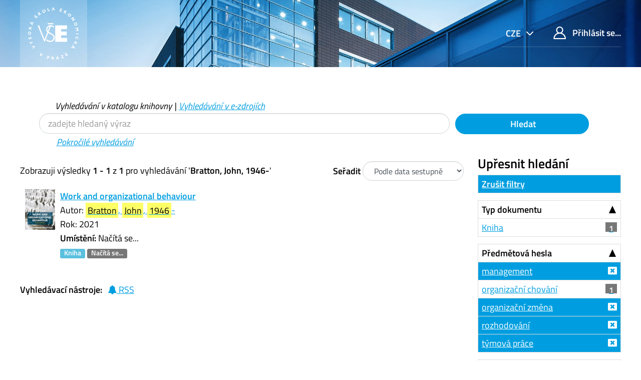

--- FILE ---
content_type: application/javascript
request_url: https://katalog.vse.cz/themes/bootstrap3/js/lib/autocomplete.js?_=1562931352
body_size: 2959
content:
/* https://github.com/vufind-org/autocomplete.js 1.0b2 */
(function autocomplete($) {
  var element = false,
    cache = {},
    optionStorage = {},
    xhr = false;

  function Factory(_input, settings) {
    return function acClosure() {
      var input = $(this);
      var options = optionStorage[input.data('ac-id')];

      var _align = function _align() {
        var position = input.offset();
        element.css({
          top: position.top + input.outerHeight(),
          minWidth: input.width()
        });
        if (options.rtl) {
          element.css("right", document.body.offsetWidth - position.left - input.outerWidth());
        } else {
          element.css("left", position.left);
        }
      };

      var _show = function _show() {
        element.removeClass(options.hidingClass);
      };
      var hide = function hide() {
        element.addClass(options.hidingClass);
      };

      var _populate = function _populate(item, eventType) {
        input.trigger('ac:select', [item, eventType]);
        var ret;
        if (options.callback) {
          ret = options.callback(item, input, eventType);
          if (ret === true && typeof item.href !== 'undefined') {
            return window.location.assign(item.href);
          }
          if (ret === false) {
            return false;
          }
        } else if (typeof item.href !== 'undefined') {
          return window.location.assign(item.href);
        }
        input.val(typeof ret === 'undefined' ? item.value : ret);
        // Reset
        element.find('.ac-item.selected').removeClass('selected');
        $(this).data('ac-selected', -1);
        setTimeout(function acPopulateDelay() {
          input.focus();
          hide();
        }, 10);
      };

      var _listToHTML = function _listToHTML(list, regex) {
        var shell = $('<div/>');
        for (var i = 0; i < list.length; i++) {
          if (typeof list[i] === 'string') {
            list[i] = { value: list[i] };
          }
          var content = list[i].label || list[i].value;
          if (options.highlight) {
            content = content.replace(regex, '<b>$1</b>');
          }
          var item = typeof list[i].href === 'undefined' ? $('<div/>') : $('<a/>').attr('href', list[i].href);
          // list
          item
            .data(list[i])
            .addClass('ac-item')
            .html(content);
          if (typeof list[i].description !== 'undefined') {
            item.append(
              $('<small/>').html(
                options.highlight ? list[i].description.replace(regex, '<b>$1</b>') : list[i].description
              )
            );
          }
          shell.append(item);
        }
        input.trigger('ac:render', [shell[0]]);
        return shell;
      };
      var _createList = function _createList(data) {
        // highlighting setup
        // escape term for regex - https://github.com/sindresorhus/escape-string-regexp/blob/master/index.js
        var escapedTerm = input.val().replace(/[|\\{}()\[\]\^$+*?.]/g, '\\$&');
        var regex = new RegExp('(' + escapedTerm + ')', 'ig');
        var shell;
        if (typeof data.groups === 'undefined') {
          shell = _listToHTML(data, regex);
        } else {
          shell = $('<div/>');
          for (var i = 0; i < data.groups.length; i++) {
            if (typeof data.groups[i].label !== 'undefined' || i > 0) {
              shell.append($('<hr/>', { class: 'ac-section-divider' }));
            }
            if (typeof data.groups[i].label !== 'undefined') {
              shell.append(
                $('<header>', {
                  class: 'ac-section-header',
                  html: data.groups[i].label
                })
              );
            }
            if (typeof data.groups[i].label !== 'undefined' && data.groups[i].items.length > 0) {
              shell.append(_listToHTML(data.groups[i].items, regex));
            } else if (data.groups[i].length > 0) {
              shell.append(_listToHTML(data.groups[i], regex));
            }
          }
        }
        element.html(shell);
        input.data('ac-length', shell.find('.ac-item').length);
        element.find('.ac-item').mousedown(function acItemClick() {
          _populate($(this).data(), { mouse: true });
        });
        _align();
      };

      var _handleResults = function _handleResults(term, _data) {
        // Limit results
        var data =
          typeof _data.groups === 'undefined'
            ? _data.slice(0, Math.min(options.maxResults, _data.length))
            : _data;
        var cid = input.data('ac-id');
        cache[cid][term] = data;
        if (data.length === 0 || (typeof data.groups !== 'undefined' && data.groups.length === 0)) {
          hide();
        } else {
          _createList(data);
        }
      };
      var _defaultStaticSort = function _defaultStaticSort(a, b) {
        return a.match.indexOf(this) - b.match.indexOf(this);
      };
      var _staticGroups = function _staticGroups(lcterm) {
        var matches = [];
        function isTermMatch(_item) {
          return _item.match.match(lcterm);
        }
        for (var i = 0; i < options.static.groups.length; i++) {
          if (typeof options.static.groups[i].label !== 'undefined') {
            var mitems = options.static.groups[i].items.filter(isTermMatch);
            if (mitems.length > 0) {
              if (typeof options.staticSort === 'function') {
                mitems.sort(options.staticSort);
              } else {
                mitems.sort(_defaultStaticSort.bind(lcterm));
              }
              matches.push({
                label: options.static.groups[i].label,
                items: mitems
              });
            }
          } else {
            var ms = options.static.groups[i].filter(isTermMatch);
            if (ms.length > 0) {
              if (typeof options.staticSort === 'function') {
                ms.sort(options.staticSort);
              } else {
                ms.sort(_defaultStaticSort.bind(lcterm));
              }
              matches.push(ms);
            }
          }
        }
        return matches;
      };
      var search = function search() {
        if (xhr) {
          xhr.abort();
        }
        if (input.val().length >= options.minLength) {
          element.html('<i class="ac-item loading">' + options.loadingString + '</i>');
          _show();
          _align();
          input.data('ac-selected', -1);
          var term = input.val();
          // Check cache (only for handler-based setups)
          var cid = input.data('ac-id');
          if (options.cache && typeof cache[cid][term] !== 'undefined') {
            if (cache[cid][term].length === 0) {
              hide();
            } else {
              _createList(cache[cid][term]);
            }
            // Check for static list
          } else if (typeof options.static !== 'undefined') {
            var lcterm = term.toLowerCase();
            var matches;
            if (typeof options.static.groups !== 'undefined') {
              matches = { groups: _staticGroups(lcterm) };
            } else {
              matches = options.static.filter(function staticFilter(_item) {
                return _item.match.match(lcterm);
              });
              if (typeof options.staticSort === 'function') {
                matches.sort(options.staticSort);
              } else {
                matches.sort(_defaultStaticSort.bind(lcterm));
              }
            }
            _handleResults(term, matches);
            // Call handler
          } else {
            options.handler(input, function achandlerCallback(data) {
              _handleResults(term, data);
            });
          }
        } else {
          hide();
        }
      };

      function preprocessStatic(_item) {
        var item = typeof _item === 'string' ? { value: _item } : _item;
        item.match = (item.label || item.value).toLowerCase();
        return item;
      }
      var _setup = function _setup(settings) {
        var cid = Math.floor(Math.random() * 1000);
        input.data('ac-id', cid);
        input.data('ac-selected', -1);
        input.data('ac-length', 0);

        options = $.extend({}, $.fn.autocomplete.defaults, settings);
        optionStorage[input.data('ac-id')] = options;

        if (options.cache) {
          cache[cid] = {};
        }

        element = $('.autocomplete-results');
        if (element.length === 0) {
          element = $('<div/>')
            .addClass('autocomplete-results ' + options.hidingClass)
            .html('<i class="item loading">' + options.loadingString + '</i>');
          _align();
          $(document.body).append(element);
        }

        input.blur(function acinputBlur(e) {
          if (e.target.acitem) {
            setTimeout(hide, 10);
          } else {
            hide();
          }
        });
        input.click(function acinputClick() {
          search();
        });
        input.focus(function acinputFocus() {
          search();
        });
        input.on('paste', function acinputPaste() {
          requestAnimationFrame(search);
        });
        input.keyup(function acinputKeyup(event) {
          // Ignore navigation keys
          // - Ignore control functions
          if (event.ctrlKey || event.which === 17) {
            return;
          }
          // - Function keys (F1 - F15)
          if (112 <= event.which && event.which <= 126) {
            return;
          }
          switch (event.which) {
            case 9: // tab
            case 13: // enter
            case 16: // shift
            case 20: // caps lock
            case 27: // esc
            case 33: // page up
            case 34: // page down
            case 35: // end
            case 36: // home
            case 37: // arrows
            case 38:
            case 39:
            case 40:
            case 45: // insert
            case 144: // num lock
            case 145: // scroll lock
            case 19: // pause/break
              return;
            default:
              search();
          }
        });
        input.keydown(function acinputKeydown(event) {
          // - Ignore control functions
          if (event.ctrlKey || event.which === 17) {
            return;
          }
          var position = $(this).data('ac-selected');
          switch (event.which) {
            // arrow keys through items
            case 38: // up key
              event.preventDefault();
              element.find('.ac-item.selected').removeClass('selected');
              if (position > -1) {
                if (position-- > 0) {
                  element.find('.ac-item:eq(' + position + ')').addClass('selected');
                }
                $(this).data('ac-selected', position);
              }
              break;
            case 40: // down key
              event.preventDefault();
              if (element.hasClass(options.hidingClass)) {
                search();
              } else if (position < input.data('ac-length') - 1) {
                position++;
                element.find('.ac-item.selected').removeClass('selected');
                element.find('.ac-item:eq(' + position + ')').addClass('selected');
                $(this).data('ac-selected', position);
              }
              break;
            // enter to nav or populate
            case 9:
            case 13:
              var selected = element.find('.ac-item.selected');
              if (selected.length > 0) {
                event.preventDefault();
                if (event.which === 13 && selected.attr('href') && options.callback === 'undefined') {
                  return window.location.assign(selected.attr('href'));
                } else {
                  _populate(selected.data(), { key: true });
                }
              }
              break;
            // hide on escape
            case 27:
              hide();
              $(this).data('ac-selected', -1);
              break;
          }
        });

        window.addEventListener('resize', hide, false);
      };

      // Setup
      if (!input.data('ac-id')) {
        if (typeof settings === 'undefined') {
          console.error('Autocomplete not initialized, please pass setup parameters.');
        }
        if (typeof settings.handler === 'undefined' && typeof settings.static === 'undefined') {
          console.error('Neither handler function nor static result list provided for autocomplete');
          return null;
        }
        if (typeof settings.static !== 'undefined') {
          // Preprocess strings into items
          if (typeof settings.static.groups !== 'undefined') {
            for (var i = 0; i < settings.static.groups.length; i++) {
              if (typeof settings.static.groups[i].label !== 'undefined') {
                settings.static.groups[i].items = settings.static.groups[i].items.map(preprocessStatic);
              } else {
                settings.static.groups[i] = settings.static.groups[i].map(preprocessStatic);
              }
            }
          } else {
            settings.static = settings.static.map(preprocessStatic);
          }
        }
        _setup(settings);
      }

      return {
        show: function show() {
          _show();
          _align();
        },
        hide: hide,
        search: search,
        clearCache: function clearCache() {
          cache[input.data('ac-id')] = {};
        }
      };
    }.bind(_input)();
  }

  $.fn.autocomplete = function acJQuery(settings) {
    var ac;
    this.each(function acJQueryEach() {
      ac = Factory(this, settings);
    });
    return ac;
  };

  $.fn.autocomplete.defaults = {
    cache: true,
    hidingClass: 'hidden',
    highlight: true,
    loadingString: 'Loading...',
    maxResults: 20,
    minLength: 3,
    rtl: false
  };

  var timer = false;
  $.fn.autocomplete.ajax = function acAjax(ops) {
    if (timer) {
      clearTimeout(timer);
    }
    if (xhr) {
      xhr.abort();
    }
    timer = setTimeout(function acajaxDelay() {
      xhr = $.ajax(ops);
    }, 200);
  };
})(jQuery);
